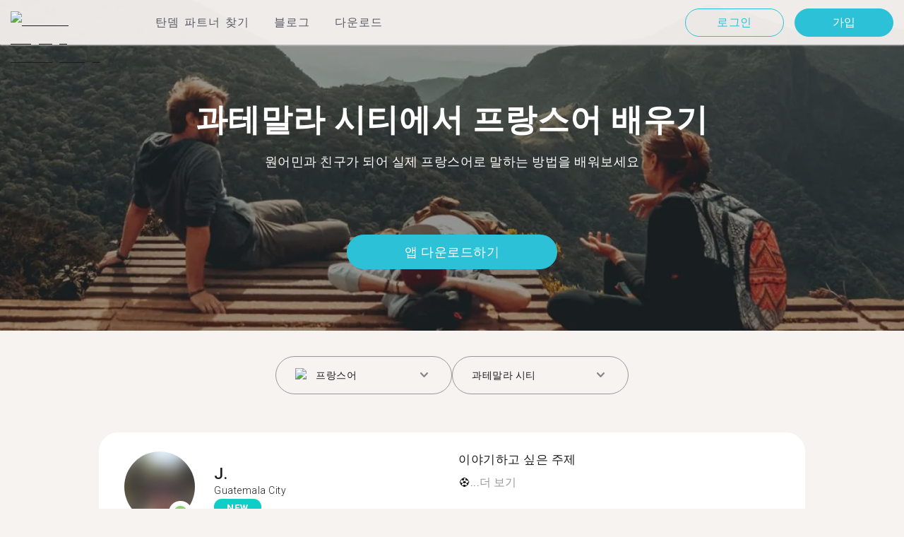

--- FILE ---
content_type: image/svg+xml
request_url: https://tandem.net/static/flags/languages/de.svg
body_size: 987
content:
<?xml version="1.0" encoding="UTF-8"?>
<svg width="70px" height="70px" viewBox="0 0 70 70" version="1.1" xmlns="http://www.w3.org/2000/svg" xmlns:xlink="http://www.w3.org/1999/xlink">
    <!-- Generator: Sketch 63.1 (92452) - https://sketch.com -->
    <title>web/svg/ic_flag_de</title>
    <desc>Created with Sketch.</desc>
    <g id="Symbols" stroke="none" stroke-width="1" fill="none" fill-rule="evenodd">
        <g id="lang/F-G-H-I/German-de">
            <g id="de">
                <g id="flag-germay" transform="translate(1.000000, 1.000000)">
                    <path d="M34,0 C52.7776815,0 68,15.2223185 68,34 C68,52.7776815 52.7776815,68 34,68 C15.2223185,68 0,52.7776815 0,34 C0,15.2223185 15.2223185,0 34,0 Z" id="Combined-Shape" fill="#FFCE00"></path>
                    <path d="M34,-2.84217094e-14 C52.7776815,-2.84217094e-14 68,15.2223185 68,34 C68,38.0988568 67.2746922,42.0283088 65.945421,45.6670118 L2.054579,45.6670118 C0.725307814,42.0283088 0,38.0988568 0,34 C0,15.2223185 15.2223185,-2.84217094e-14 34,-2.84217094e-14 Z" id="Combined-Shape" fill="#DD0000"></path>
                    <path d="M34,-7.10542736e-15 C48.6788247,-7.10542736e-15 61.1850354,9.30206643 65.945421,22.3329882 L2.054579,22.3329882 C6.8149646,9.30206643 19.3211753,-7.10542736e-15 34,-7.10542736e-15 Z" id="Combined-Shape" fill="#000000"></path>
                </g>
                <g id="border" fill="#C5C5C2">
                    <path d="M35,0 C54.3299662,0 70,15.6700338 70,35 C70,54.3299662 54.3299662,70 35,70 C15.6700338,70 0,54.3299662 0,35 C0,15.6700338 15.6700338,0 35,0 Z M35,2 C16.7746033,2 2,16.7746033 2,35 C2,53.2253967 16.7746033,68 35,68 C53.2253967,68 68,53.2253967 68,35 C68,16.7746033 53.2253967,2 35,2 Z"></path>
                </g>
            </g>
        </g>
    </g>
</svg>